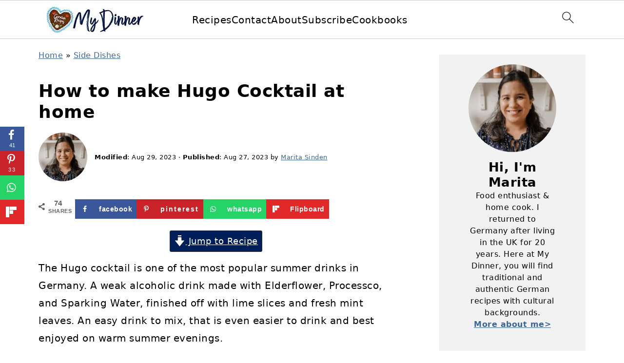

--- FILE ---
content_type: text/plain; charset=utf-8
request_url: https://ads.adthrive.com/http-api/cv2
body_size: 3390
content:
{"om":["00xbjwwl","0929nj63","0sm4lr19","1","10011/6d6f4081f445bfe6dd30563fe3476ab4","10011/ba9f11025c980a17f6936d2888902e29","1011_302_56233555","1011_302_56273337","1011_302_56528113","1011_302_56982182","10ua7afe","11142692","11509227","11642706","11896988","12010080","12010084","12010088","12184310","124848_8","16_564549740","1891/84814","1dynz4oo","1g5heict","1vyerc6l","2132:43421373","2132:45999650","2249:614129898","2249:650662457","2249:665741101","2249:674797947","2249:691910064","2249:691914577","2249:693167695","2249:704251784","2249:706850630","2307:12n8yp46","2307:2gev4xcy","2307:4c9wb6f0","2307:4etfwvf1","2307:4yevyu88","2307:54oxjugw","2307:5a7owhtf","2307:72szjlj3","2307:87gc0tji","2307:89k0n9nu","2307:96ykypt4","2307:9ofmoaig","2307:b9ut4rp0","2307:dp54ncco","2307:dpuv7rce","2307:f7piy8nj","2307:fpbj0p83","2307:gve4givl","2307:hwi0j91n","2307:hxxvnqg0","2307:inex5i3c","2307:ll4el522","2307:nwbpobii","2307:o8icj9qr","2307:pj4s1p9u","2307:q0inp94q","2307:revf1erj","2307:s2ahu2ae","2307:t1dqw1q2","2307:tr35v3uz","2307:weipc92n","2307:zqr5evgv","2409_15064_70_85445175","2409_25495_176_CR52092920","2409_25495_176_CR52092923","2409_25495_176_CR52092959","2409_25495_176_CR52153848","2409_25495_176_CR52153849","2409_25495_176_CR52186411","2409_25495_176_CR52248589","2409_25495_176_CR52248591","2409_25495_176_CR52248592","25_8b5u826e","25_ti0s3bz3","262808","2676:85729759","2676:85802257","2676:85802280","2676:86739537","2676:86739704","2676:87046810","2676:87053257","2760:176_CR52092920","2760:176_CR52092956","2760:176_CR52092958","2760:176_CR52150651","2760:176_CR52153848","2760:176_CR52153849","2760:176_CR52186411","2760:176_CR52190519","2760:176_CR52248589","2760:176_CR52248591","2760:176_CR52248592","2_44_ZIWOKILJN5EW3OXMUHGYBV_160x600_1","2gev4xcy","2jjp1phz","3018/25167b5f97730b17ebdde16431661a56","34534177","3490:CR52178317","3490:CR52248725","3490:CR52248726","34eys5wu","3658_136236_x7xpgcfc","3658_142885_T26442534","3658_149350_ll4el522","3658_15078_87gc0tji","3658_15078_ogo426bi","3658_15078_revf1erj","3658_22070_ct0wxkj7","3658_22070_t3wa7f3z","3658_62469_gsnlclo6","381513943572","384101699","3x0i061s","409_216496","409_227223","409_227227","409_227237","409_228080","409_228373","45779306","458901553568","46uk7yb6","47633464","47869802","485027845327","497_44_ZIWOKILJN5EW3OXMUHGYBV_300x250_1","497_44_ZIWOKILJN5EW3OXMUHGYBV_728x90_1","4c9wb6f0","4cepw60l","4dor7bwp","4ticzzkv","4yesq9qe","4yevyu88","513119272","53v6aquw","54779847","549423","5510:rs9utcox","5563_66529_OADD2.7353040902703_13KLDS4Y16XT0RE5IS","5563_66529_OADD2.7353040902705_1EI6JL1KCNZJQTKTNU","5563_66529_OADD2.7353040903008_12R0JVJY7L8LZ42RWN","5563_66529_OADD2.7353043681733_1CTKQ7RI7E0NJH0GJ0","5563_66529_OADD2.7353083169082_14CHQFJEGBEH1W68BV","5563_66529_OADD2.8177782241216_1VDGWG1DTR882QT384","557_409_220344","557_409_220363","557_409_220364","557_409_220366","557_409_220368","557_409_228363","55826909","558_93_bsgbu9lt","559992","564549740","5726507811","59818357","5bfybb7c","5j2wfnhs","609577512","61210719","61213159","61444664","61491283","61564260","616794222","61900466","619089559","61916211","61916225","61916243","61932920","6226543495","6226543513","6226563661","627506665","628013471","628013474","628153170","628153173","628359076","628359889","628444259","628444349","628456310","628456382","628622172","628622178","628622241","628622250","628683371","628687043","628687157","628687460","628687463","628841673","629007394","629167998","629168010","629168565","62971378","651637459","651637461","651637462","65ridjkc","66_gkzoa5mgrejlsq0uj96j","66m08xhz","695879875","697189874","697189980","6ejtrnf9","6tj9m7jw","702397981","702423494","705115233","705115332","705115442","705115523","705116521","705127202","708073191","709951512","7354_138543_85807320","7354_138543_85808977","7969_149355_43435725","8126244","8154361","8160967","8193078","84vy44v0","85402410","86434384","86434563","86434647","86991451","86991452","87298gc0tji","87gc0tji","8831024240_564549740","8b5u826e","8doidghg","8mxhvteo","8orkh93v","9057/0328842c8f1d017570ede5c97267f40d","9057/211d1f0fa71d1a58cabee51f2180e38f","9057/4325ba77d1440a3f991e173e4b3faf0c","9057/f7b48c3c8e5cae09b2de28ad043f449d","96ykypt4","9925w9vu","ae6edkmg","af9kspoi","axw5pt53","b5idbd4d","b9ut4rp0","bd5xg6f6","bmp4lbzm","clbujs0n","cp5md72y","cr-Bitc7n_p9iw__vat__49i_k_6v6_h_jce2vj5h_9v3kalhnq","cr-Bitc7n_p9iw__vat__49i_k_6v6_h_jce2vj5h_KnXNU4yjl","cr-Bitc7n_p9iw__vat__49i_k_6v6_h_jce2vj5h_yApYgdjrj","cr-Bitc7n_p9iw__vat__49i_k_6v6_h_jce2vj5h_zKxG6djrj","cr-aav1zg0wubwj","cr-aawz3i2tubwj","cr-aawz3i6vubwj","cr-f6puwm2x27tf1","cr-ghun4f53ubxe","cr-ndebulm8u9vd","cr-v20ikoh7ubxe","czt3qxxp","daw00eve","ddr52z0n","dpuv7rce","dwghal43","e38qsvko","e5l8fjox","ekocpzhh","f04zcoco","f2u8e0cj","f7piy8nj","f85ra698","fcn2zae1","fqlrg1ky","ge4kwk32","hhfvml3d","huok5tyj","i2aglcoy","iaqttatc","ibyuigy2","ikl4zu8e","inex5i3c","jzqxffb2","k2xfz54q","kk5768bd","lc1wx7d6","lxlnailk","m2n177jy","n3egwnq7","n8w0plts","npkuvcja","of8dd9pr","ofoon6ir","ogo426bi","oz3ry6sr","piwneqqj","ps13v7qq","pth04qht","qqvgscdx","qt09ii59","r0u09phz","revf1erj","rs49usxl","rxj4b6nw","t1298dqw1q2","t1dqw1q2","tcyib76d","ti0s3bz3","tr35v3uz","u1jb75sm","u2x4z0j8","u4atmpu4","u690dg05","vdcb5d4i","w8c88cph","wg6gg1ed","ws5qkh9j","xnog6vk7","y141rtv6","ya949d2z","yass8yy7","z2frsa4f","z37bfdul","zaiy3lqy","zqr5evgv","zsviwgi5","zvfjb0vm","2343608","2343609","2343612","2343613","2344374","2344375","2344386","638791959","638794438","643846157","672549180","672552173","707249248","7942757","7967351","7979132","7979135","cr-e9x05e8u27sm0","cr-e9x05e8u27uiu","cr-e9x05e8u27vix","cr-e9x05e8u27vjv","cr-e9x05h3s17sm0","cr-e9x05h3s17uiu","cr-e9x05h3s17vix","cr-e9x05h3s17vjv","cr-eas10j0u07sm0","cr-eas10j0u07uiu","cr-eas10j0u07vix","cr-edry0m0xt7sm0","cr-f6wv0m1t17sm0","cr-f6wv0m1t17uiu","f9cpze7e","nodohvfi","qnqfz5kx","t8wl12j1"],"pmp":[],"adomains":["123notices.com","1md.org","about.bugmd.com","acelauncher.com","adameve.com","akusoli.com","allyspin.com","askanexpertonline.com","atomapplications.com","bassbet.com","betsson.gr","biz-zone.co","bizreach.jp","braverx.com","bubbleroom.se","bugmd.com","buydrcleanspray.com","byrna.com","capitaloneshopping.com","clarifion.com","combatironapparel.com","controlcase.com","convertwithwave.com","cotosen.com","countingmypennies.com","cratedb.com","croisieurope.be","cs.money","dallasnews.com","definition.org","derila-ergo.com","dhgate.com","dhs.gov","displate.com","easyprint.app","easyrecipefinder.co","ebook1g.peptidesciences.com","fabpop.net","familynow.club","filejomkt.run","fla-keys.com","folkaly.com","g123.jp","gameswaka.com","getbugmd.com","getconsumerchoice.com","getcubbie.com","gowavebrowser.co","gowdr.com","gransino.com","grosvenorcasinos.com","guard.io","hero-wars.com","holts.com","instantbuzz.net","itsmanual.com","jackpotcitycasino.com","justanswer.com","justanswer.es","la-date.com","lightinthebox.com","liverrenew.com","local.com","lovehoney.com","lulutox.com","lymphsystemsupport.com","manualsdirectory.org","meccabingo.com","medimops.de","mensdrivingforce.com","millioner.com","miniretornaveis.com","mobiplus.me","myiq.com","national-lottery.co.uk","naturalhealthreports.net","nbliver360.com","nikke-global.com","nordicspirit.co.uk","nuubu.com","onlinemanualspdf.co","original-play.com","outliermodel.com","paperela.com","paradisestays.site","parasiterelief.com","peta.org","photoshelter.com","plannedparenthood.org","playvod-za.com","printeasilyapp.com","printwithwave.com","profitor.com","quicklearnx.com","quickrecipehub.com","rakuten-sec.co.jp","rangeusa.com","refinancegold.com","robocat.com","royalcaribbean.com","saba.com.mx","shift.com","simple.life","spinbara.com","systeme.io","taboola.com","tackenberg.de","temu.com","tenfactorialrocks.com","theoceanac.com","topaipick.com","totaladblock.com","usconcealedcarry.com","vagisil.com","vegashero.com","vegogarden.com","veryfast.io","viewmanuals.com","viewrecipe.net","votervoice.net","vuse.com","wavebrowser.co","wavebrowserpro.com","weareplannedparenthood.org","xiaflex.com","yourchamilia.com"]}